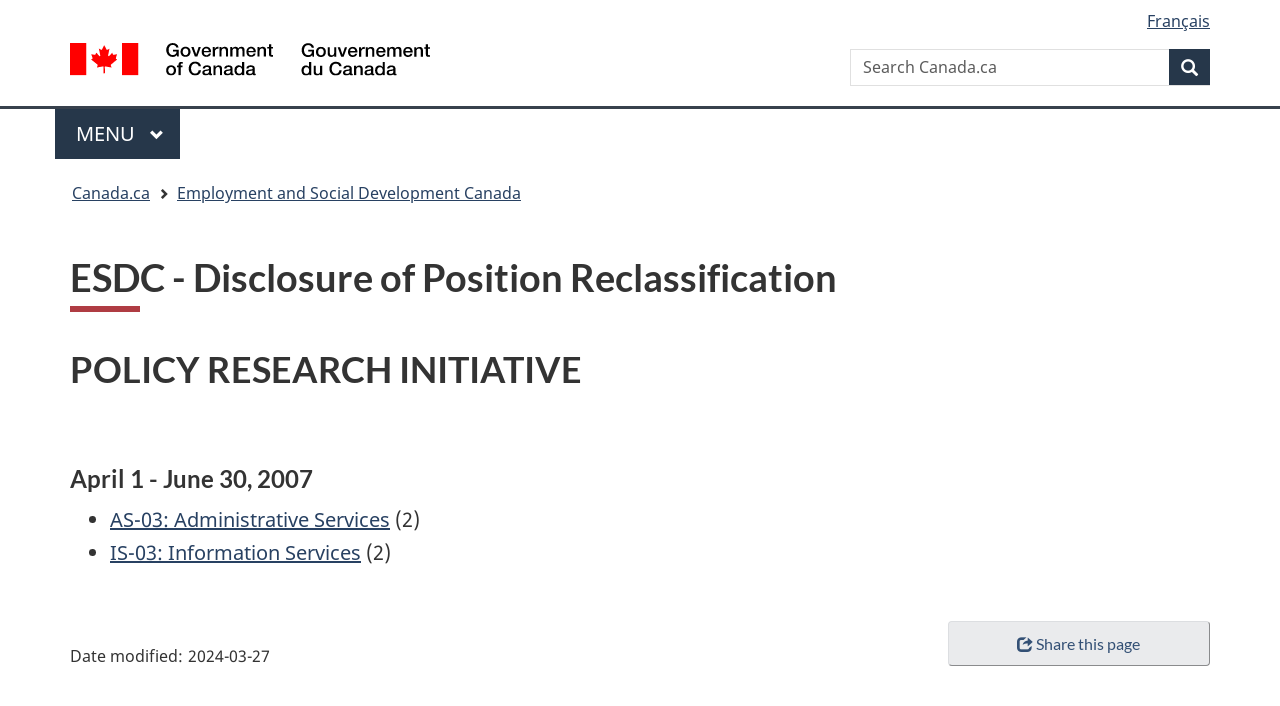

--- FILE ---
content_type: text/html; charset=UTF-8
request_url: https://disclosure.esdc.gc.ca/dp-pd/rclsscdn-eng.jsp?site=1&section=4&id=57&startdate=2007-04-01&enddate=2007-06-30&quarterid=5
body_size: 13780
content:







<!DOCTYPE html>



<!--[if lt IE 9]><html class="no-js lt-ie9" lang="en" dir="ltr"><![endif]-->
<!--[if gt IE 8]><!--><html class="no-js" lang="en" dir="ltr"><!--<![endif]-->
<head>
	<meta charset="utf-8">
	<!-- Web Experience Toolkit (WET) /  Boîte à outils de l'expérience Web (BOEW) wet-boew.github.io/wet-boew/License-en.html / wet-boew.github.io/wet-boew/Licence-fr.html -->
	<title>Classifications - Proactive Disclosure - Canada.ca</title>
	<meta content="width=device-width,initial-scale=1" name="viewport">
	<!-- Meta data -->
	
	
	<!-- Meta data-->
	<!-- Load closure template scripts -->
	<script type="text/javascript" src="https://www.canada.ca/etc/designs/canada/cdts/gcweb/rn/cdts/compiled/soyutils.js"></script>
	<script type="text/javascript" src="https://www.canada.ca/etc/designs/canada/cdts/gcweb/rn/cdts/compiled/wet-en.js"></script>
	<noscript>
		<!-- Write closure fall-back static file -->
		<!-- /ROOT/etc/designs/canada/cdts/gcweb/rn/static/refTop.html -->
		<!--#include virtual="../cdn_static/refTop.html" -->		
			<!--[if gte IE 9 | !IE ]><!-->
	<link href="https://www.canada.ca/etc/designs/canada/cdts/gcweb/rn/assets/favicon.ico" rel="icon" type="image/x-icon">
	<link rel="stylesheet" href="https://www.canada.ca/etc/designs/canada/cdts/gcweb/rn/css/theme.min.css">
	<link rel="stylesheet" href="https://www.canada.ca/etc/designs/canada/cdts/gcweb/rn/cdts/cdtsfixes.css">
	<!--<![endif]-->
	<!--[if lt IE 9]>
	<link href="https://www.canada.ca/etc/designs/canada/cdts/gcweb/rn/assets/favicon.ico" rel="shortcut icon" />
	<link rel="stylesheet" href="https://www.canada.ca/etc/designs/canada/cdts/gcweb/rn/css/ie8-theme.min.css" />
	<![endif]-->
	<!--[if lte IE 9]><![endif]-->
	<link rel="stylesheet" href="https://www.canada.ca/etc/designs/canada/cdts/gcweb/rn/css/noscript.min.css" />
	<link rel="stylesheet" href="https://www.canada.ca/etc/designs/canada/cdts/gcweb/rn/cdts/cdtsnoscript.css" />

	</noscript>
	<!-- Write closure template -->
	<script type="text/javascript">
		document.write(wet.builder.refTop({
			cdnEnv: "prod"
		}));
	</script>
	
	<script type="text/javascript" src="https://ajax.googleapis.com/ajax/libs/jquery/2.1.4/jquery.min.js"></script>
	
	    <link rel="stylesheet" href="/dp-pd/css/dpub.css"> 
     

    
</head>
<body vocab="http://schema.org/" typeof="WebPage">
	<div id="def-top">
		<!-- Write closure fall-back static file -->
		<!-- /ROOT/etc/designs/canada/cdts/gcweb/rn/static/top-en.html -->
		<!--#include virtual="/etc/designs/canada/cdts/gcweb/rn/static/top-en.html" -->
		
	<ul id="wb-tphp">
		<li class="wb-slc"><a class="wb-sl" href="#wb-cont">Skip to main content</a></li>
		<li class="wb-slc visible-sm visible-md visible-lg"><a class="wb-sl" href="#wb-info">Skip to "About this site"</a></li>
	</ul>
	<header>
		<div id="wb-bnr" class="container">
			<section id="wb-lng" class="visible-md visible-lg text-right">
                <h2 class="wb-inv">Language selection</h2>
                <div class="row">
                    <div class="col-md-12">
                        <ul class="list-inline margin-bottom-none">
                            <li><a lang="fr" href="rclsscdn-fra.jsp?enddate=2007-06-30&amp;id=57&amp;quarterid=5&amp;section=4&amp;site=1&amp;startdate=2007-04-01">Fran&ccedil;ais</a></li>
                        </ul>
                    </div>
                </div>
            </section>
			<div class="row">
				<div class="brand col-xs-5 col-md-4">
					<a href="https://www.canada.ca/en.html"><img src="https://www.canada.ca/etc/designs/canada/cdts/gcweb/v4_0_30/assets/sig-blk-en.svg" alt="" /><span class="wb-inv"> Government of Canada / <span lang="fr">Gouvernement du Canada</span></span></a>
				</div>
				<section id="wb-srch" class="col-lg-8 text-right">
					<h2>Search</h2>
					<form action="https://www.canada.ca/en/sr.html" method="get" name="cse-search-box" role="search" class="form-inline">
						<div class="form-group">
							<label for="wb-srch-q" class="wb-inv">Search Canada.ca</label>
							<input name="cdn" value="canada" type="hidden">
							<input name="st" value="s" type="hidden">
							<input name="num" value="10" type="hidden">
							<input name="langs" value="en" type="hidden">
							<input name="st1rt" value="1" type="hidden">
							<input name="s5bm3ts21rch" value="x" type="hidden">
							<input id="wb-srch-q" list="wb-srch-q-ac" class="wb-srch-q form-control" name="q" type="search" value="" size="34" maxlength="170" placeholder="Search Canada.ca">
							<input type="hidden" name="_charset_" value="UTF-8">
							<datalist id="wb-srch-q-ac">
								<!--[if lte IE 9]><select><![endif]-->
								<!--[if lte IE 9]></select><![endif]-->
							</datalist>
						</div>
						<div class="form-group submit">
							<button type="submit" id="wb-srch-sub" class="btn btn-primary btn-small" name="wb-srch-sub"><span class="glyphicon-search glyphicon"></span><span class="wb-inv">Search</span></button>
						</div>
					</form>
				</section>
			</div>
		</div>
		<nav class="gcweb-menu" typeof="SiteNavigationElement">
			<div class="container">
				<h2 class="wb-inv">Menu</h2>
				<button type="button" aria-haspopup="true" aria-expanded="false"><span class="wb-inv">Main </span>Menu <span class="expicon glyphicon glyphicon-chevron-down"></span></button>
				<ul role="menu" aria-orientation="vertical">
					<li role="presentation"><a role="menuitem" href="https://www.canada.ca/en/services/jobs.html">Jobs and the workplace</a></li>
					<li role="presentation"><a role="menuitem" href="https://www.canada.ca/en/services/immigration-citizenship.html">Immigration and citizenship</a></li>
					<li role="presentation"><a role="menuitem" href="https://travel.gc.ca/">Travel and tourism</a></li>
					<li role="presentation"><a role="menuitem" href="https://www.canada.ca/en/services/business.html">Business and industry</a></li>
					<li role="presentation"><a role="menuitem" href="https://www.canada.ca/en/services/benefits.html">Benefits</a></li>
					<li role="presentation"><a role="menuitem" href="https://www.canada.ca/en/services/health.html">Health</a></li>
					<li role="presentation"><a role="menuitem" href="https://www.canada.ca/en/services/taxes.html">Taxes</a></li>
					<li role="presentation"><a role="menuitem" href="https://www.canada.ca/en/services/environment.html">Environment and natural resources</a></li>
					<li role="presentation"><a role="menuitem" href="https://www.canada.ca/en/services/defence.html">National security and defence</a></li>
					<li role="presentation"><a role="menuitem" href="https://www.canada.ca/en/services/culture.html">Culture, history and sport</a></li>
					<li role="presentation"><a role="menuitem" href="https://www.canada.ca/en/services/policing.html">Policing, justice and emergencies</a></li>
					<li role="presentation"><a role="menuitem" href="https://www.canada.ca/en/services/transport.html">Transport and infrastructure</a></li>
					<li role="presentation"><a role="menuitem" href="http://international.gc.ca/world-monde/index.aspx?lang=eng">Canada and the world</a></li>
					<li role="presentation"><a role="menuitem" href="https://www.canada.ca/en/services/finance.html">Money and finances</a></li>
					<li role="presentation"><a role="menuitem" href="https://www.canada.ca/en/services/finance.html">Science and innovation</a></li>
				</ul>
			</div>
		</nav>
		<nav id="wb-bc" property="breadcrumb">
			<h2>You are here:</h2>
			<div class="container">
				<div class="row">
					<ol class="breadcrumb">
						<li><a href="https://www.canada.ca/en.html">Home</a></li>
						<li><a href="https://www.canada.ca/en/employment-social-development.html">Employment and Social Development Canada</a></li>
						<li><a href="https://www.canada.ca/en/employment-social-development/services/funding.html">Funding</a></li>
						<li><a href="https://www.canada.ca/en/employment-social-development/services/funding/canada-summer-jobs.html">Funding: Canada Summer Jobs Overview</a></li>
					</ol>
				</div>
			</div>
		</nav>
	</header>

		<noscript>
		<div class="container">
			<div class="row">
				<div class="alert alert-warning">
					<p>&nbsp;JavaScript must be enabled in order for this application to work properly.</p>
				</div>
			</div>
		</div>
		</noscript>
	</div>
	<!-- Write closure template -->
	<script type="text/javascript">
        var defTop = document.getElementById("def-top");
        defTop.outerHTML = wet.builder.top({
            cdnEnv: "prod",
            showPreContent: true,
			lngLinks: [{
                lang: "fr",
                href: "rclsscdn-fra.jsp?enddate=2007-06-30&amp;id=57&amp;quarterid=5&amp;section=4&amp;site=1&amp;startdate=2007-04-01",
                text: "Français"
            }],
            breadcrumbs: [       
            	 
 { title: "Employment and Social Development Canada" ,
  href: "https://www.canada.ca/en/employment-social-development.html" 
 } 
				
            ] 
        });        
    </script>

	<main role="main" property="mainContentOfPage" class="container">
	
        <!-- the main content -->
		
	<link href="css/dpub.css" rel="stylesheet" property="stylesheet" media="screen, print" type="text/css" />
  <h1 id="wb-cont">ESDC - Disclosure of Position Reclassification</h1>
   <h2>POLICY RESEARCH INITIATIVE</h2>
   <br />
   <h3>April 1 - June 30, 2007</h3>
   <ul>
   <li>
   <a href="smmrcdn-eng.jsp?site=1&amp;section=4&amp;id=57&amp;classid=3&amp;quarterid=5&amp;startdate=2007-04-01&amp;enddate=2007-06-30">
    AS-03: Administrative Services</a> (2)
   </li> 
   <li>
   <a href="smmrcdn-eng.jsp?site=1&amp;section=4&amp;id=57&amp;classid=27&amp;quarterid=5&amp;startdate=2007-04-01&amp;enddate=2007-06-30">
    IS-03: Information Services</a> (2)
   </li> 
   			</ul>

        <!-- end main content -->	
		<div id="def-preFooter">
			<!-- Write closure fall-back static file -->
			<!-- /ROOT/etc/designs/canada/cdts/gcweb/rn/static/preFooter-en.html -->
			<!--#include virtual="/etc/designs/canada/cdts/gcweb/rn/static/preFooter-en.html" -->
			
			
	<div class="pagedetails">
		<div class="row">
			<div class="col-sm-6 col-md-5 col-lg-4">
				<a href="https://www.canada.ca/en/report-problem.html" class="btn btn-default text-center">Report a problem on this page</a>
			</div>
		</div>
		<dl id="wb-dtmd">
			<dt>Date modified: </dt>
			<dd><time property="dateModified">2024-03-27</time></dd>
		</dl>
	</div>			


		</div>
		<!-- Write closure template -->
		<script type="text/javascript">
			var defPreFooter = document.getElementById("def-preFooter");
			defPreFooter.outerHTML = wet.builder.preFooter({
                cdnEnv: "prod",
                dateModified: "2024-03-27",
                showPostContent: true
			});
		</script>
	</main>
    <div id="def-footer">
		<!-- Write closure fall-back static file -->
		<!-- /ROOT/etc/designs/canada/cdts/gcweb/rn/static/footer-en.html -->
		<!--#include virtual="/etc/designs/canada/cdts/gcweb/rn/static/footer-en.html" -->
		

	<footer id="wb-info">
		<div class="landscape">
			<nav class="container wb-navcurr">
				<h2 class="wb-inv">About government</h2>
				<ul class="list-unstyled colcount-sm-2 colcount-md-3">
					<li><a href="https://www.canada.ca/en/contact.html">Contact us</a></li>
					<li><a href="https://www.canada.ca/en/government/dept.html">Departments and agencies</a></li>
					<li><a href="https://www.canada.ca/en/government/publicservice.html">Public service and military</a></li>
					<li><a href="https://www.canada.ca/en/news.html">News</a></li>
					<li><a href="https://www.canada.ca/en/government/system/laws.html">Treaties, laws and regulations</a></li>
					<li><a href="https://www.canada.ca/en/transparency/reporting.html">Government-wide reporting</a></li>
					<li><a href="http://pm.gc.ca/eng">Prime Minister</a></li>
					<li><a href="https://www.canada.ca/en/government/system.html">How government works</a></li>
					<li><a href="http://open.canada.ca/en/">Open government</a></li>
				</ul>
			</nav>
		</div>
		<div class="brand">
			<div class="container">
				<div class="row">
					<nav class="col-md-10 ftr-urlt-lnk">
						<h2 class="wb-inv">About this site</h2>
						<ul>
							<li><a href="https://www.canada.ca/en/social.html">Social media</a></li>
							<li><a href="https://www.canada.ca/en/mobile.html">Mobile applications</a></li>
							<li><a href="https://www1.canada.ca/en/newsite.html">About Canada.ca</a></li>
							<li><a href="https://www.canada.ca/en/transparency/terms.html">Terms and conditions</a></li>
							<li><a href="https://www.canada.ca/en/transparency/privacy.html">Privacy</a></li>
						</ul>
					</nav>
					<div class="col-xs-6 visible-sm visible-xs tofpg">
						<a href="#wb-cont">Top of Page <span class="glyphicon glyphicon-chevron-up"></span></a>
					</div>
					<div class="col-xs-6 col-md-2 text-right">
						<img src="https://www.canada.ca/etc/designs/canada/cdts/gcweb/v4_0_30/assets/wmms-blk.svg" alt="Symbol of the Government of Canada" />
					</div>
				</div>
			</div>
		</div>
	</footer>


	</div>
	<!-- Write closure template -->
	<script type="text/javascript">
		var defFooter = document.getElementById("def-footer");
		defFooter.outerHTML = wet.builder.footer({
			cdnEnv: "prod"
		});
	</script>
	<!-- Write closure template -->
	<script type="text/javascript">
		document.write(wet.builder.refFooter({
			cdnEnv: "prod"
		}));
	</script>
	
</body>
</html>





--- FILE ---
content_type: text/css; charset=UTF-8
request_url: https://disclosure.esdc.gc.ca/dp-pd/css/dpub.css
body_size: 3256
content:
.demarcation {
	padding-top: 0;
	padding-bottom: 0;
	clear: both;
	float: none;
	width: 100%;
}
.rl0 {
	font-weight: bold;
	font-size: 140%;
	margin-bottom: 5px;
	color: #003366;
}

.rl1 {
	font-weight: bold;
	font-size: 120%;
	margin-bottom: 5px;
	color: #003366;
}

.rl2 {
	font-weight: bold;
	font-size: 100%;
	margin-bottom: 5px;
	color: #003366;
}

.rl3 {
	font-weight: bold;
	font-size: 90%;
	margin-bottom: 5px;
	color: #003366;
}

.tbpercent100 {
	width: 98%;
}

.tbpercent85 {
	width: 83%;
}

.tbpercent80 {
	width: 78%;
}

.tbpercent75 {
	width: 73%;
}

.tbpercent66 {
	width: 64%;
}

.tbpercent50 {
	width: 45%;
}

.tbpercent33 {
	width: 32%;
}

.tbpercent25 {
	width: 23%;
}

.tbpercent20 {
	width: 18%;
}

.tbpercent15 {
	width: 14%;
}

.lstpercent100 {
	display: inline;
	float: left;
	padding: 0;
	margin-top: 3px;
	margin-bottom: 2px;
	width: 98%;
}

.lstpercent85 {
	display: inline;
	float: left;
	padding: 0;
	margin-top: 3px;
	margin-bottom: 2px;
	width: 83%;
}

.lstpercent80 {
	display: inline;
	float: left;
	padding: 0;
	margin-top: 3px;
	margin-bottom: 2px;
	width: 78%;
}

.lstpercent75 {
	display: inline;
	float: left;
	padding: 0;
	margin-top: 3px;
	margin-bottom: 2px;
	width: 73%;
}

.lstpercent66 {
	display: inline;
	float: left;
	padding: 0;
	margin-top: 3px;
	margin-bottom: 2px;
	width: 64%;
}

.lstpercent50 {
	display: inline;
	float: left;
	padding: 0;
	margin-top: 3px;
	margin-bottom: 2px;
	width: 45%;
}

.lstpercent33 {
	display: inline;
	float: left;
	padding: 0;
	margin-top: 3px;
	margin-bottom: 2px;
	width: 32%;
}

.lstpercent25 {
	display: inline;
	float: left;
	padding: 0;
	margin-top: 3px;
	margin-bottom: 2px;
	width: 23%;
}

.lstpercent20 {
	display: inline;
	float: left;
	padding: 0;
	margin-top: 3px;
	margin-bottom: 2px;
	width: 18%;
}

.lstpercent15 {
	display: inline;
	float: left;
	padding: 0;
	margin-top: 3px;
	margin-bottom: 2px;
	width: 14%;
}

.lstpercent5 {
	display: inline;
	float: left;
	padding: 0;
	margin-top: 3px;
	margin-bottom: 2px;
	width: 4%;
}

.reference {
	font-family: Verdana, Arial, Helvetica, sans-serif;
	background-color: transparent;
	font-weight: bold;
	font-size: 80%;
}

div.percent5 {
	float: left;
	width: 4%;
	padding: 0px;
	margin-top: 10px;
	margin-bottom: 5px;
}

table.pdms {
	border-width: 3px;
	padding: 1px;
	border-style: double;
	border-color: #dddddd;
}

table.pdms  th {
	border-width: 3px;
	padding: 2px;
	border-style: double;
	border-color: gray;
}

table.pdms td {
	border-width: 3px;
	padding: 2px;
	border-style: double;
	border-color: gray;
}

table.standard {
	border-collapse: collapse;
	border: 1px solid #cccccc;
	width: 100%;
}
table.standard tr {
	border: 1px solid #cccccc;
}
table.standard th {
	border: 1px solid #cccccc;
	background-color: #ddddee;
	padding: 5px;
	vertical-align: top;
}
table.standard td {
	border: 1px solid #cccccc;
	padding: 5px;
	vertical-align: top;
}

th.nobold {
	font-weight:normal;	
}	
a.special_note {
	text-decoration: none;
}

ul.csg-list li{
	padding-left: 0px;
}